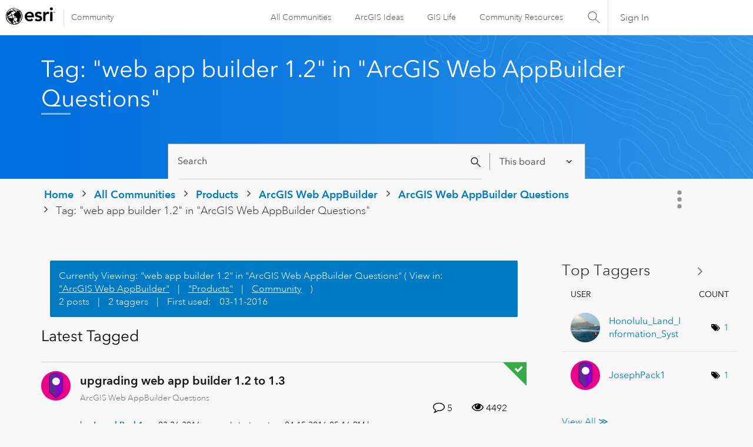

--- FILE ---
content_type: text/javascript
request_url: https://community.esri.com/html/@83FD454F52CF67CA193E4F6991DA1A1B/assets/prism-kh.js
body_size: 18555
content:
/* PrismJS 1.23.0
https://prismjs.com/download.html#themes=prism&languages=markup+css+clike+javascript+c+csharp+cpp+java+kotlin+markdown+markup-templating+php+python+ruby+sql+swift&plugins=line-numbers */
var _self="undefined"!=typeof window?window:"undefined"!=typeof WorkerGlobalScope&&self instanceof WorkerGlobalScope?self:{},PrsmK=function(u){var c=/\blang(?:uage)?-([\w-]+)\b/i,n=0,e={},M={manual:u.PrsmK&&u.PrsmK.manual,disableWorkerMessageHandler:u.PrsmK&&u.PrsmK.disableWorkerMessageHandler,util:{encode:function e(n){return n instanceof W?new W(n.type,e(n.content),n.alias):Array.isArray(n)?n.map(e):n.replace(/&/g,"&amp;").replace(/</g,"&lt;").replace(/\u00a0/g," ")},type:function(e){return Object.prototype.toString.call(e).slice(8,-1)},objId:function(e){return e.__id||Object.defineProperty(e,"__id",{value:++n}),e.__id},clone:function t(e,r){var a,n;switch(r=r||{},M.util.type(e)){case"Object":if(n=M.util.objId(e),r[n])return r[n];for(var i in a={},r[n]=a,e)e.hasOwnProperty(i)&&(a[i]=t(e[i],r));return a;case"Array":return n=M.util.objId(e),r[n]?r[n]:(a=[],r[n]=a,e.forEach(function(e,n){a[n]=t(e,r)}),a);default:return e}},getLanguage:function(e){for(;e&&!c.test(e.className);)e=e.parentElement;return e?(e.className.match(c)||[,"none"])[1].toLowerCase():"none"},currentScript:function(){if("undefined"==typeof document)return null;if("currentScript"in document)return document.currentScript;try{throw new Error}catch(e){var n=(/at [^(\r\n]*\((.*):.+:.+\)$/i.exec(e.stack)||[])[1];if(n){var t=document.getElementsByTagName("script");for(var r in t)if(t[r].src==n)return t[r]}return null}},isActive:function(e,n,t){for(var r="no-"+n;e;){var a=e.classList;if(a.contains(n))return!0;if(a.contains(r))return!1;e=e.parentElement}return!!t}},languages:{plain:e,plaintext:e,text:e,txt:e,extend:function(e,n){var t=M.util.clone(M.languages[e]);for(var r in n)t[r]=n[r];return t},insertBefore:function(t,e,n,r){var a=(r=r||M.languages)[t],i={};for(var l in a)if(a.hasOwnProperty(l)){if(l==e)for(var o in n)n.hasOwnProperty(o)&&(i[o]=n[o]);n.hasOwnProperty(l)||(i[l]=a[l])}var s=r[t];return r[t]=i,M.languages.DFS(M.languages,function(e,n){n===s&&e!=t&&(this[e]=i)}),i},DFS:function e(n,t,r,a){a=a||{};var i=M.util.objId;for(var l in n)if(n.hasOwnProperty(l)){t.call(n,l,n[l],r||l);var o=n[l],s=M.util.type(o);"Object"!==s||a[i(o)]?"Array"!==s||a[i(o)]||(a[i(o)]=!0,e(o,t,l,a)):(a[i(o)]=!0,e(o,t,null,a))}}},plugins:{},highlightAll:function(e,n){M.highlightAllUnder(document,e,n)},highlightAllUnder:function(e,n,t){var r={callback:t,container:e,selector:'code[class*="language-"], [class*="language-"] code, code[class*="lang-"], [class*="lang-"] code'};M.hooks.run("before-highlightall",r),r.elements=Array.prototype.slice.apply(r.container.querySelectorAll(r.selector)),M.hooks.run("before-all-elements-highlight",r);for(var a,i=0;a=r.elements[i++];)M.highlightElement(a,!0===n,r.callback)},highlightElement:function(e,n,t){var r=M.util.getLanguage(e),a=M.languages[r];e.className=e.className.replace(c,"").replace(/\s+/g," ")+" language-"+r;var i=e.parentElement;i&&"pre"===i.nodeName.toLowerCase()&&(i.className=i.className.replace(c,"").replace(/\s+/g," ")+" language-"+r);var l={element:e,language:r,grammar:a,code:e.textContent};function o(e){l.highlightedCode=e,M.hooks.run("before-insert",l),l.element.innerHTML=l.highlightedCode,M.hooks.run("after-highlight",l),M.hooks.run("complete",l),t&&t.call(l.element)}if(M.hooks.run("before-sanity-check",l),(i=l.element.parentElement)&&"pre"===i.nodeName.toLowerCase()&&!i.hasAttribute("tabindex")&&i.setAttribute("tabindex","0"),!l.code)return M.hooks.run("complete",l),void(t&&t.call(l.element));if(M.hooks.run("before-highlight",l),l.grammar)if(n&&u.Worker){var s=new Worker(M.filename);s.onmessage=function(e){o(e.data)},s.postMessage(JSON.stringify({language:l.language,code:l.code,immediateClose:!0}))}else o(M.highlight(l.code,l.grammar,l.language));else o(M.util.encode(l.code))},highlight:function(e,n,t){var r={code:e,grammar:n,language:t};return M.hooks.run("before-tokenize",r),r.tokens=M.tokenize(r.code,r.grammar),M.hooks.run("after-tokenize",r),W.stringify(M.util.encode(r.tokens),r.language)},tokenize:function(e,n){var t=n.rest;if(t){for(var r in t)n[r]=t[r];delete n.rest}var a=new i;return I(a,a.head,e),function e(n,t,r,a,i,l){for(var o in r)if(r.hasOwnProperty(o)&&r[o]){var s=r[o];s=Array.isArray(s)?s:[s];for(var u=0;u<s.length;++u){if(l&&l.cause==o+","+u)return;var c=s[u],g=c.inside,f=!!c.lookbehind,h=!!c.greedy,d=c.alias;if(h&&!c.pattern.global){var p=c.pattern.toString().match(/[imsuy]*$/)[0];c.pattern=RegExp(c.pattern.source,p+"g")}for(var v=c.pattern||c,m=a.next,y=i;m!==t.tail&&!(l&&y>=l.reach);y+=m.value.length,m=m.next){var b=m.value;if(t.length>n.length)return;if(!(b instanceof W)){var k,x=1;if(h){if(!(k=z(v,y,n,f)))break;var w=k.index,A=k.index+k[0].length,P=y;for(P+=m.value.length;P<=w;)m=m.next,P+=m.value.length;if(P-=m.value.length,y=P,m.value instanceof W)continue;for(var E=m;E!==t.tail&&(P<A||"string"==typeof E.value);E=E.next)x++,P+=E.value.length;x--,b=n.slice(y,P),k.index-=y}else if(!(k=z(v,0,b,f)))continue;var w=k.index,S=k[0],O=b.slice(0,w),L=b.slice(w+S.length),N=y+b.length;l&&N>l.reach&&(l.reach=N);var j=m.prev;O&&(j=I(t,j,O),y+=O.length),q(t,j,x);var C=new W(o,g?M.tokenize(S,g):S,d,S);if(m=I(t,j,C),L&&I(t,m,L),1<x){var _={cause:o+","+u,reach:N};e(n,t,r,m.prev,y,_),l&&_.reach>l.reach&&(l.reach=_.reach)}}}}}}(e,a,n,a.head,0),function(e){var n=[],t=e.head.next;for(;t!==e.tail;)n.push(t.value),t=t.next;return n}(a)},hooks:{all:{},add:function(e,n){var t=M.hooks.all;t[e]=t[e]||[],t[e].push(n)},run:function(e,n){var t=M.hooks.all[e];if(t&&t.length)for(var r,a=0;r=t[a++];)r(n)}},Token:W};function W(e,n,t,r){this.type=e,this.content=n,this.alias=t,this.length=0|(r||"").length}function z(e,n,t,r){e.lastIndex=n;var a=e.exec(t);if(a&&r&&a[1]){var i=a[1].length;a.index+=i,a[0]=a[0].slice(i)}return a}function i(){var e={value:null,prev:null,next:null},n={value:null,prev:e,next:null};e.next=n,this.head=e,this.tail=n,this.length=0}function I(e,n,t){var r=n.next,a={value:t,prev:n,next:r};return n.next=a,r.prev=a,e.length++,a}function q(e,n,t){for(var r=n.next,a=0;a<t&&r!==e.tail;a++)r=r.next;(n.next=r).prev=n,e.length-=a}if(u.PrsmK=M,W.stringify=function n(e,t){if("string"==typeof e)return e;if(Array.isArray(e)){var r="";return e.forEach(function(e){r+=n(e,t)}),r}var a={type:e.type,content:n(e.content,t),tag:"span",classes:["token",e.type],attributes:{},language:t},i=e.alias;i&&(Array.isArray(i)?Array.prototype.push.apply(a.classes,i):a.classes.push(i)),M.hooks.run("wrap",a);var l="";for(var o in a.attributes)l+=" "+o+'="'+(a.attributes[o]||"").replace(/"/g,"&quot;")+'"';return"<"+a.tag+' class="'+a.classes.join(" ")+'"'+l+">"+a.content+"</"+a.tag+">"},!u.document)return u.addEventListener&&(M.disableWorkerMessageHandler||u.addEventListener("message",function(e){var n=JSON.parse(e.data),t=n.language,r=n.code,a=n.immediateClose;u.postMessage(M.highlight(r,M.languages[t],t)),a&&u.close()},!1)),M;var t=M.util.currentScript();function r(){M.manual||M.highlightAll()}if(t&&(M.filename=t.src,t.hasAttribute("data-manual")&&(M.manual=!0)),!M.manual){var a=document.readyState;"loading"===a||"interactive"===a&&t&&t.defer?document.addEventListener("DOMContentLoaded",r):window.requestAnimationFrame?window.requestAnimationFrame(r):window.setTimeout(r,16)}return M}(_self);"undefined"!=typeof module&&module.exports&&(module.exports=PrsmK),"undefined"!=typeof global&&(global.PrsmK=PrsmK);
PrsmK.languages.markup={comment:/<!--[\s\S]*?-->/,prolog:/<\?[\s\S]+?\?>/,doctype:{pattern:/<!DOCTYPE(?:[^>"'[\]]|"[^"]*"|'[^']*')+(?:\[(?:[^<"'\]]|"[^"]*"|'[^']*'|<(?!!--)|<!--(?:[^-]|-(?!->))*-->)*\]\s*)?>/i,greedy:!0,inside:{"internal-subset":{pattern:/(\[)[\s\S]+(?=\]>$)/,lookbehind:!0,greedy:!0,inside:null},string:{pattern:/"[^"]*"|'[^']*'/,greedy:!0},punctuation:/^<!|>$|[[\]]/,"doctype-tag":/^DOCTYPE/,name:/[^\s<>'"]+/}},cdata:/<!\[CDATA\[[\s\S]*?]]>/i,tag:{pattern:/<\/?(?!\d)[^\s>\/=$<%]+(?:\s(?:\s*[^\s>\/=]+(?:\s*=\s*(?:"[^"]*"|'[^']*'|[^\s'">=]+(?=[\s>]))|(?=[\s/>])))+)?\s*\/?>/,greedy:!0,inside:{tag:{pattern:/^<\/?[^\s>\/]+/,inside:{punctuation:/^<\/?/,namespace:/^[^\s>\/:]+:/}},"special-attr":[],"attr-value":{pattern:/=\s*(?:"[^"]*"|'[^']*'|[^\s'">=]+)/,inside:{punctuation:[{pattern:/^=/,alias:"attr-equals"},/"|'/]}},punctuation:/\/?>/,"attr-name":{pattern:/[^\s>\/]+/,inside:{namespace:/^[^\s>\/:]+:/}}}},entity:[{pattern:/&[\da-z]{1,8};/i,alias:"named-entity"},/&#x?[\da-f]{1,8};/i]},PrsmK.languages.markup.tag.inside["attr-value"].inside.entity=PrsmK.languages.markup.entity,PrsmK.languages.markup.doctype.inside["internal-subset"].inside=PrsmK.languages.markup,PrsmK.hooks.add("wrap",function(a){"entity"===a.type&&(a.attributes.title=a.content.replace(/&amp;/,"&"))}),Object.defineProperty(PrsmK.languages.markup.tag,"addInlined",{value:function(a,e){var s={};s["language-"+e]={pattern:/(^<!\[CDATA\[)[\s\S]+?(?=\]\]>$)/i,lookbehind:!0,inside:PrsmK.languages[e]},s.cdata=/^<!\[CDATA\[|\]\]>$/i;var t={"included-cdata":{pattern:/<!\[CDATA\[[\s\S]*?\]\]>/i,inside:s}};t["language-"+e]={pattern:/[\s\S]+/,inside:PrsmK.languages[e]};var n={};n[a]={pattern:RegExp("(<__[^>]*>)(?:<!\\[CDATA\\[(?:[^\\]]|\\](?!\\]>))*\\]\\]>|(?!<!\\[CDATA\\[)[^])*?(?=</__>)".replace(/__/g,function(){return a}),"i"),lookbehind:!0,greedy:!0,inside:t},PrsmK.languages.insertBefore("markup","cdata",n)}}),Object.defineProperty(PrsmK.languages.markup.tag,"addAttribute",{value:function(a,e){PrsmK.languages.markup.tag.inside["special-attr"].push({pattern:RegExp("(^|[\"'\\s])(?:"+a+")\\s*=\\s*(?:\"[^\"]*\"|'[^']*'|[^\\s'\">=]+(?=[\\s>]))","i"),lookbehind:!0,inside:{"attr-name":/^[^\s=]+/,"attr-value":{pattern:/=[\s\S]+/,inside:{value:{pattern:/(=\s*(["']|(?!["'])))\S[\s\S]*(?=\2$)/,lookbehind:!0,alias:[e,"language-"+e],inside:PrsmK.languages[e]},punctuation:[{pattern:/^=/,alias:"attr-equals"},/"|'/]}}}})}}),PrsmK.languages.html=PrsmK.languages.markup,PrsmK.languages.mathml=PrsmK.languages.markup,PrsmK.languages.svg=PrsmK.languages.markup,PrsmK.languages.xml=PrsmK.languages.extend("markup",{}),PrsmK.languages.ssml=PrsmK.languages.xml,PrsmK.languages.atom=PrsmK.languages.xml,PrsmK.languages.rss=PrsmK.languages.xml;
!function(s){var e=/("|')(?:\\(?:\r\n|[\s\S])|(?!\1)[^\\\r\n])*\1/;s.languages.css={comment:/\/\*[\s\S]*?\*\//,atrule:{pattern:/@[\w-](?:[^;{\s]|\s+(?![\s{]))*(?:;|(?=\s*\{))/,inside:{rule:/^@[\w-]+/,"selector-function-argument":{pattern:/(\bselector\s*\(\s*(?![\s)]))(?:[^()\s]|\s+(?![\s)])|\((?:[^()]|\([^()]*\))*\))+(?=\s*\))/,lookbehind:!0,alias:"selector"},keyword:{pattern:/(^|[^\w-])(?:and|not|only|or)(?![\w-])/,lookbehind:!0}}},url:{pattern:RegExp("\\burl\\((?:"+e.source+"|(?:[^\\\\\r\n()\"']|\\\\[^])*)\\)","i"),greedy:!0,inside:{function:/^url/i,punctuation:/^\(|\)$/,string:{pattern:RegExp("^"+e.source+"$"),alias:"url"}}},selector:RegExp("[^{}\\s](?:[^{};\"'\\s]|\\s+(?![\\s{])|"+e.source+")*(?=\\s*\\{)"),string:{pattern:e,greedy:!0},property:/(?!\s)[-_a-z\xA0-\uFFFF](?:(?!\s)[-\w\xA0-\uFFFF])*(?=\s*:)/i,important:/!important\b/i,function:/[-a-z0-9]+(?=\()/i,punctuation:/[(){};:,]/},s.languages.css.atrule.inside.rest=s.languages.css;var t=s.languages.markup;t&&(t.tag.addInlined("style","css"),t.tag.addAttribute("style","css"))}(PrsmK);
PrsmK.languages.clike={comment:[{pattern:/(^|[^\\])\/\*[\s\S]*?(?:\*\/|$)/,lookbehind:!0,greedy:!0},{pattern:/(^|[^\\:])\/\/.*/,lookbehind:!0,greedy:!0}],string:{pattern:/(["'])(?:\\(?:\r\n|[\s\S])|(?!\1)[^\\\r\n])*\1/,greedy:!0},"class-name":{pattern:/(\b(?:class|interface|extends|implements|trait|instanceof|new)\s+|\bcatch\s+\()[\w.\\]+/i,lookbehind:!0,inside:{punctuation:/[.\\]/}},keyword:/\b(?:if|else|while|do|for|return|in|instanceof|function|new|try|throw|catch|finally|null|break|continue)\b/,boolean:/\b(?:true|false)\b/,function:/\w+(?=\()/,number:/\b0x[\da-f]+\b|(?:\b\d+(?:\.\d*)?|\B\.\d+)(?:e[+-]?\d+)?/i,operator:/[<>]=?|[!=]=?=?|--?|\+\+?|&&?|\|\|?|[?*/~^%]/,punctuation:/[{}[\];(),.:]/};
PrsmK.languages.javascript=PrsmK.languages.extend("clike",{"class-name":[PrsmK.languages.clike["class-name"],{pattern:/(^|[^$\w\xA0-\uFFFF])(?!\s)[_$A-Z\xA0-\uFFFF](?:(?!\s)[$\w\xA0-\uFFFF])*(?=\.(?:prototype|constructor))/,lookbehind:!0}],keyword:[{pattern:/((?:^|})\s*)catch\b/,lookbehind:!0},{pattern:/(^|[^.]|\.\.\.\s*)\b(?:as|async(?=\s*(?:function\b|\(|[$\w\xA0-\uFFFF]|$))|await|break|case|class|const|continue|debugger|default|delete|do|else|enum|export|extends|finally(?=\s*(?:\{|$))|for|from(?=\s*(?:['"]|$))|function|(?:get|set)(?=\s*(?:[#\[$\w\xA0-\uFFFF]|$))|if|implements|import|in|instanceof|interface|let|new|null|of|package|private|protected|public|return|static|super|switch|this|throw|try|typeof|undefined|var|void|while|with|yield)\b/,lookbehind:!0}],function:/#?(?!\s)[_$a-zA-Z\xA0-\uFFFF](?:(?!\s)[$\w\xA0-\uFFFF])*(?=\s*(?:\.\s*(?:apply|bind|call)\s*)?\()/,number:/\b(?:(?:0[xX](?:[\dA-Fa-f](?:_[\dA-Fa-f])?)+|0[bB](?:[01](?:_[01])?)+|0[oO](?:[0-7](?:_[0-7])?)+)n?|(?:\d(?:_\d)?)+n|NaN|Infinity)\b|(?:\b(?:\d(?:_\d)?)+\.?(?:\d(?:_\d)?)*|\B\.(?:\d(?:_\d)?)+)(?:[Ee][+-]?(?:\d(?:_\d)?)+)?/,operator:/--|\+\+|\*\*=?|=>|&&=?|\|\|=?|[!=]==|<<=?|>>>?=?|[-+*/%&|^!=<>]=?|\.{3}|\?\?=?|\?\.?|[~:]/}),PrsmK.languages.javascript["class-name"][0].pattern=/(\b(?:class|interface|extends|implements|instanceof|new)\s+)[\w.\\]+/,PrsmK.languages.insertBefore("javascript","keyword",{regex:{pattern:/((?:^|[^$\w\xA0-\uFFFF."'\])\s]|\b(?:return|yield))\s*)\/(?:\[(?:[^\]\\\r\n]|\\.)*]|\\.|[^/\\\[\r\n])+\/[gimyus]{0,6}(?=(?:\s|\/\*(?:[^*]|\*(?!\/))*\*\/)*(?:$|[\r\n,.;:})\]]|\/\/))/,lookbehind:!0,greedy:!0,inside:{"regex-source":{pattern:/^(\/)[\s\S]+(?=\/[a-z]*$)/,lookbehind:!0,alias:"language-regex",inside:PrsmK.languages.regex},"regex-flags":/[a-z]+$/,"regex-delimiter":/^\/|\/$/}},"function-variable":{pattern:/#?(?!\s)[_$a-zA-Z\xA0-\uFFFF](?:(?!\s)[$\w\xA0-\uFFFF])*(?=\s*[=:]\s*(?:async\s*)?(?:\bfunction\b|(?:\((?:[^()]|\([^()]*\))*\)|(?!\s)[_$a-zA-Z\xA0-\uFFFF](?:(?!\s)[$\w\xA0-\uFFFF])*)\s*=>))/,alias:"function"},parameter:[{pattern:/(function(?:\s+(?!\s)[_$a-zA-Z\xA0-\uFFFF](?:(?!\s)[$\w\xA0-\uFFFF])*)?\s*\(\s*)(?!\s)(?:[^()\s]|\s+(?![\s)])|\([^()]*\))+(?=\s*\))/,lookbehind:!0,inside:PrsmK.languages.javascript},{pattern:/(?!\s)[_$a-zA-Z\xA0-\uFFFF](?:(?!\s)[$\w\xA0-\uFFFF])*(?=\s*=>)/i,inside:PrsmK.languages.javascript},{pattern:/(\(\s*)(?!\s)(?:[^()\s]|\s+(?![\s)])|\([^()]*\))+(?=\s*\)\s*=>)/,lookbehind:!0,inside:PrsmK.languages.javascript},{pattern:/((?:\b|\s|^)(?!(?:as|async|await|break|case|catch|class|const|continue|debugger|default|delete|do|else|enum|export|extends|finally|for|from|function|get|if|implements|import|in|instanceof|interface|let|new|null|of|package|private|protected|public|return|set|static|super|switch|this|throw|try|typeof|undefined|var|void|while|with|yield)(?![$\w\xA0-\uFFFF]))(?:(?!\s)[_$a-zA-Z\xA0-\uFFFF](?:(?!\s)[$\w\xA0-\uFFFF])*\s*)\(\s*|\]\s*\(\s*)(?!\s)(?:[^()\s]|\s+(?![\s)])|\([^()]*\))+(?=\s*\)\s*\{)/,lookbehind:!0,inside:PrsmK.languages.javascript}],constant:/\b[A-Z](?:[A-Z_]|\dx?)*\b/}),PrsmK.languages.insertBefore("javascript","string",{hashbang:{pattern:/^#!.*/,greedy:!0,alias:"comment"},"template-string":{pattern:/`(?:\\[\s\S]|\${(?:[^{}]|{(?:[^{}]|{[^}]*})*})+}|(?!\${)[^\\`])*`/,greedy:!0,inside:{"template-punctuation":{pattern:/^`|`$/,alias:"string"},interpolation:{pattern:/((?:^|[^\\])(?:\\{2})*)\${(?:[^{}]|{(?:[^{}]|{[^}]*})*})+}/,lookbehind:!0,inside:{"interpolation-punctuation":{pattern:/^\${|}$/,alias:"punctuation"},rest:PrsmK.languages.javascript}},string:/[\s\S]+/}}}),PrsmK.languages.markup&&(PrsmK.languages.markup.tag.addInlined("script","javascript"),PrsmK.languages.markup.tag.addAttribute("on(?:abort|blur|change|click|composition(?:end|start|update)|dblclick|error|focus(?:in|out)?|key(?:down|up)|load|mouse(?:down|enter|leave|move|out|over|up)|reset|resize|scroll|select|slotchange|submit|unload|wheel)","javascript")),PrsmK.languages.js=PrsmK.languages.javascript;
PrsmK.languages.c=PrsmK.languages.extend("clike",{comment:{pattern:/\/\/(?:[^\r\n\\]|\\(?:\r\n?|\n|(?![\r\n])))*|\/\*[\s\S]*?(?:\*\/|$)/,greedy:!0},"class-name":{pattern:/(\b(?:enum|struct)\s+(?:__attribute__\s*\(\([\s\S]*?\)\)\s*)?)\w+|\b[a-z]\w*_t\b/,lookbehind:!0},keyword:/\b(?:__attribute__|_Alignas|_Alignof|_Atomic|_Bool|_Complex|_Generic|_Imaginary|_Noreturn|_Static_assert|_Thread_local|asm|typeof|inline|auto|break|case|char|const|continue|default|do|double|else|enum|extern|float|for|goto|if|int|long|register|return|short|signed|sizeof|static|struct|switch|typedef|union|unsigned|void|volatile|while)\b/,function:/[a-z_]\w*(?=\s*\()/i,number:/(?:\b0x(?:[\da-f]+(?:\.[\da-f]*)?|\.[\da-f]+)(?:p[+-]?\d+)?|(?:\b\d+(?:\.\d*)?|\B\.\d+)(?:e[+-]?\d+)?)[ful]{0,4}/i,operator:/>>=?|<<=?|->|([-+&|:])\1|[?:~]|[-+*/%&|^!=<>]=?/}),PrsmK.languages.insertBefore("c","string",{macro:{pattern:/(^\s*)#\s*[a-z](?:[^\r\n\\/]|\/(?!\*)|\/\*(?:[^*]|\*(?!\/))*\*\/|\\(?:\r\n|[\s\S]))*/im,lookbehind:!0,greedy:!0,alias:"property",inside:{string:[{pattern:/^(#\s*include\s*)<[^>]+>/,lookbehind:!0},PrsmK.languages.c.string],comment:PrsmK.languages.c.comment,"macro-name":[{pattern:/(^#\s*define\s+)\w+\b(?!\()/i,lookbehind:!0},{pattern:/(^#\s*define\s+)\w+\b(?=\()/i,lookbehind:!0,alias:"function"}],directive:{pattern:/^(#\s*)[a-z]+/,lookbehind:!0,alias:"keyword"},"directive-hash":/^#/,punctuation:/##|\\(?=[\r\n])/,expression:{pattern:/\S[\s\S]*/,inside:PrsmK.languages.c}}},constant:/\b(?:__FILE__|__LINE__|__DATE__|__TIME__|__TIMESTAMP__|__func__|EOF|NULL|SEEK_CUR|SEEK_END|SEEK_SET|stdin|stdout|stderr)\b/}),delete PrsmK.languages.c.boolean;
!function(s){function a(e,s){return e.replace(/<<(\d+)>>/g,function(e,n){return"(?:"+s[+n]+")"})}function t(e,n,s){return RegExp(a(e,n),s||"")}function e(e,n){for(var s=0;s<n;s++)e=e.replace(/<<self>>/g,function(){return"(?:"+e+")"});return e.replace(/<<self>>/g,"[^\\s\\S]")}var n="bool byte char decimal double dynamic float int long object sbyte short string uint ulong ushort var void",i="class enum interface struct",r="add alias and ascending async await by descending from get global group into join let nameof not notnull on or orderby partial remove select set unmanaged value when where",o="abstract as base break case catch checked const continue default delegate do else event explicit extern finally fixed for foreach goto if implicit in internal is lock namespace new null operator out override params private protected public readonly ref return sealed sizeof stackalloc static switch this throw try typeof unchecked unsafe using virtual volatile while yield";function l(e){return"\\b(?:"+e.trim().replace(/ /g,"|")+")\\b"}var d=l(i),p=RegExp(l(n+" "+i+" "+r+" "+o)),c=l(i+" "+r+" "+o),u=l(n+" "+i+" "+o),g=e("<(?:[^<>;=+\\-*/%&|^]|<<self>>)*>",2),b=e("\\((?:[^()]|<<self>>)*\\)",2),h="@?\\b[A-Za-z_]\\w*\\b",f=a("<<0>>(?:\\s*<<1>>)?",[h,g]),m=a("(?!<<0>>)<<1>>(?:\\s*\\.\\s*<<1>>)*",[c,f]),k="\\[\\s*(?:,\\s*)*\\]",y=a("<<0>>(?:\\s*(?:\\?\\s*)?<<1>>)*(?:\\s*\\?)?",[m,k]),w=a("(?:<<0>>|<<1>>)(?:\\s*(?:\\?\\s*)?<<2>>)*(?:\\s*\\?)?",[a("\\(<<0>>+(?:,<<0>>+)+\\)",[a("[^,()<>[\\];=+\\-*/%&|^]|<<0>>|<<1>>|<<2>>",[g,b,k])]),m,k]),v={keyword:p,punctuation:/[<>()?,.:[\]]/},x="'(?:[^\r\n'\\\\]|\\\\.|\\\\[Uux][\\da-fA-F]{1,8})'",$='"(?:\\\\.|[^\\\\"\r\n])*"';s.languages.csharp=s.languages.extend("clike",{string:[{pattern:t("(^|[^$\\\\])<<0>>",['@"(?:""|\\\\[^]|[^\\\\"])*"(?!")']),lookbehind:!0,greedy:!0},{pattern:t("(^|[^@$\\\\])<<0>>",[$]),lookbehind:!0,greedy:!0},{pattern:RegExp(x),greedy:!0,alias:"character"}],"class-name":[{pattern:t("(\\busing\\s+static\\s+)<<0>>(?=\\s*;)",[m]),lookbehind:!0,inside:v},{pattern:t("(\\busing\\s+<<0>>\\s*=\\s*)<<1>>(?=\\s*;)",[h,w]),lookbehind:!0,inside:v},{pattern:t("(\\busing\\s+)<<0>>(?=\\s*=)",[h]),lookbehind:!0},{pattern:t("(\\b<<0>>\\s+)<<1>>",[d,f]),lookbehind:!0,inside:v},{pattern:t("(\\bcatch\\s*\\(\\s*)<<0>>",[m]),lookbehind:!0,inside:v},{pattern:t("(\\bwhere\\s+)<<0>>",[h]),lookbehind:!0},{pattern:t("(\\b(?:is(?:\\s+not)?|as)\\s+)<<0>>",[y]),lookbehind:!0,inside:v},{pattern:t("\\b<<0>>(?=\\s+(?!<<1>>)<<2>>(?:\\s*[=,;:{)\\]]|\\s+(?:in|when)\\b))",[w,u,h]),inside:v}],keyword:p,number:/(?:\b0(?:x[\da-f_]*[\da-f]|b[01_]*[01])|(?:\B\.\d+(?:_+\d+)*|\b\d+(?:_+\d+)*(?:\.\d+(?:_+\d+)*)?)(?:e[-+]?\d+(?:_+\d+)*)?)(?:ul|lu|[dflmu])?\b/i,operator:/>>=?|<<=?|[-=]>|([-+&|])\1|~|\?\?=?|[-+*/%&|^!=<>]=?/,punctuation:/\?\.?|::|[{}[\];(),.:]/}),s.languages.insertBefore("csharp","number",{range:{pattern:/\.\./,alias:"operator"}}),s.languages.insertBefore("csharp","punctuation",{"named-parameter":{pattern:t("([(,]\\s*)<<0>>(?=\\s*:)",[h]),lookbehind:!0,alias:"punctuation"}}),s.languages.insertBefore("csharp","class-name",{namespace:{pattern:t("(\\b(?:namespace|using)\\s+)<<0>>(?:\\s*\\.\\s*<<0>>)*(?=\\s*[;{])",[h]),lookbehind:!0,inside:{punctuation:/\./}},"type-expression":{pattern:t("(\\b(?:default|typeof|sizeof)\\s*\\(\\s*(?!\\s))(?:[^()\\s]|\\s(?!\\s)|<<0>>)*(?=\\s*\\))",[b]),lookbehind:!0,alias:"class-name",inside:v},"return-type":{pattern:t("<<0>>(?=\\s+(?:<<1>>\\s*(?:=>|[({]|\\.\\s*this\\s*\\[)|this\\s*\\[))",[w,m]),inside:v,alias:"class-name"},"constructor-invocation":{pattern:t("(\\bnew\\s+)<<0>>(?=\\s*[[({])",[w]),lookbehind:!0,inside:v,alias:"class-name"},"generic-method":{pattern:t("<<0>>\\s*<<1>>(?=\\s*\\()",[h,g]),inside:{function:t("^<<0>>",[h]),generic:{pattern:RegExp(g),alias:"class-name",inside:v}}},"type-list":{pattern:t("\\b((?:<<0>>\\s+<<1>>|where\\s+<<2>>)\\s*:\\s*)(?:<<3>>|<<4>>)(?:\\s*,\\s*(?:<<3>>|<<4>>))*(?=\\s*(?:where|[{;]|=>|$))",[d,f,h,w,p.source]),lookbehind:!0,inside:{keyword:p,"class-name":{pattern:RegExp(w),greedy:!0,inside:v},punctuation:/,/}},preprocessor:{pattern:/(^\s*)#.*/m,lookbehind:!0,alias:"property",inside:{directive:{pattern:/(\s*#)\b(?:define|elif|else|endif|endregion|error|if|line|pragma|region|undef|warning)\b/,lookbehind:!0,alias:"keyword"}}}});var _=$+"|"+x,B=a("/(?![*/])|//[^\r\n]*[\r\n]|/\\*(?:[^*]|\\*(?!/))*\\*/|<<0>>",[_]),E=e(a("[^\"'/()]|<<0>>|\\(<<self>>*\\)",[B]),2),R="\\b(?:assembly|event|field|method|module|param|property|return|type)\\b",P=a("<<0>>(?:\\s*\\(<<1>>*\\))?",[m,E]);s.languages.insertBefore("csharp","class-name",{attribute:{pattern:t("((?:^|[^\\s\\w>)?])\\s*\\[\\s*)(?:<<0>>\\s*:\\s*)?<<1>>(?:\\s*,\\s*<<1>>)*(?=\\s*\\])",[R,P]),lookbehind:!0,greedy:!0,inside:{target:{pattern:t("^<<0>>(?=\\s*:)",[R]),alias:"keyword"},"attribute-arguments":{pattern:t("\\(<<0>>*\\)",[E]),inside:s.languages.csharp},"class-name":{pattern:RegExp(m),inside:{punctuation:/\./}},punctuation:/[:,]/}}});var z=":[^}\r\n]+",S=e(a("[^\"'/()]|<<0>>|\\(<<self>>*\\)",[B]),2),j=a("\\{(?!\\{)(?:(?![}:])<<0>>)*<<1>>?\\}",[S,z]),A=e(a("[^\"'/()]|/(?!\\*)|/\\*(?:[^*]|\\*(?!/))*\\*/|<<0>>|\\(<<self>>*\\)",[_]),2),F=a("\\{(?!\\{)(?:(?![}:])<<0>>)*<<1>>?\\}",[A,z]);function U(e,n){return{interpolation:{pattern:t("((?:^|[^{])(?:\\{\\{)*)<<0>>",[e]),lookbehind:!0,inside:{"format-string":{pattern:t("(^\\{(?:(?![}:])<<0>>)*)<<1>>(?=\\}$)",[n,z]),lookbehind:!0,inside:{punctuation:/^:/}},punctuation:/^\{|\}$/,expression:{pattern:/[\s\S]+/,alias:"language-csharp",inside:s.languages.csharp}}},string:/[\s\S]+/}}s.languages.insertBefore("csharp","string",{"interpolation-string":[{pattern:t('(^|[^\\\\])(?:\\$@|@\\$)"(?:""|\\\\[^]|\\{\\{|<<0>>|[^\\\\{"])*"',[j]),lookbehind:!0,greedy:!0,inside:U(j,S)},{pattern:t('(^|[^@\\\\])\\$"(?:\\\\.|\\{\\{|<<0>>|[^\\\\"{])*"',[F]),lookbehind:!0,greedy:!0,inside:U(F,A)}]})}(PrsmK),PrsmK.languages.dotnet=PrsmK.languages.cs=PrsmK.languages.csharp;
!function(e){var t=/\b(?:alignas|alignof|asm|auto|bool|break|case|catch|char|char8_t|char16_t|char32_t|class|compl|concept|const|consteval|constexpr|constinit|const_cast|continue|co_await|co_return|co_yield|decltype|default|delete|do|double|dynamic_cast|else|enum|explicit|export|extern|final|float|for|friend|goto|if|import|inline|int|int8_t|int16_t|int32_t|int64_t|uint8_t|uint16_t|uint32_t|uint64_t|long|module|mutable|namespace|new|noexcept|nullptr|operator|override|private|protected|public|register|reinterpret_cast|requires|return|short|signed|sizeof|static|static_assert|static_cast|struct|switch|template|this|thread_local|throw|try|typedef|typeid|typename|union|unsigned|using|virtual|void|volatile|wchar_t|while)\b/,n="\\b(?!<keyword>)\\w+(?:\\s*\\.\\s*\\w+)*\\b".replace(/<keyword>/g,function(){return t.source});e.languages.cpp=e.languages.extend("c",{"class-name":[{pattern:RegExp("(\\b(?:class|concept|enum|struct|typename)\\s+)(?!<keyword>)\\w+".replace(/<keyword>/g,function(){return t.source})),lookbehind:!0},/\b[A-Z]\w*(?=\s*::\s*\w+\s*\()/,/\b[A-Z_]\w*(?=\s*::\s*~\w+\s*\()/i,/\w+(?=\s*<(?:[^<>]|<(?:[^<>]|<[^<>]*>)*>)*>\s*::\s*\w+\s*\()/],keyword:t,number:{pattern:/(?:\b0b[01']+|\b0x(?:[\da-f']+(?:\.[\da-f']*)?|\.[\da-f']+)(?:p[+-]?[\d']+)?|(?:\b[\d']+(?:\.[\d']*)?|\B\.[\d']+)(?:e[+-]?[\d']+)?)[ful]{0,4}/i,greedy:!0},operator:/>>=?|<<=?|->|--|\+\+|&&|\|\||[?:~]|<=>|[-+*/%&|^!=<>]=?|\b(?:and|and_eq|bitand|bitor|not|not_eq|or|or_eq|xor|xor_eq)\b/,boolean:/\b(?:true|false)\b/}),e.languages.insertBefore("cpp","string",{module:{pattern:RegExp('(\\b(?:module|import)\\s+)(?:"(?:\\\\(?:\r\n|[^])|[^"\\\\\r\n])*"|<[^<>\r\n]*>|'+"<mod-name>(?:\\s*:\\s*<mod-name>)?|:\\s*<mod-name>".replace(/<mod-name>/g,function(){return n})+")"),lookbehind:!0,greedy:!0,inside:{string:/^[<"][\s\S]+/,operator:/:/,punctuation:/\./}},"raw-string":{pattern:/R"([^()\\ ]{0,16})\([\s\S]*?\)\1"/,alias:"string",greedy:!0}}),e.languages.insertBefore("cpp","keyword",{"generic-function":{pattern:/\b[a-z_]\w*\s*<(?:[^<>]|<(?:[^<>])*>)*>(?=\s*\()/i,inside:{function:/^\w+/,generic:{pattern:/<[\s\S]+/,alias:"class-name",inside:e.languages.cpp}}}}),e.languages.insertBefore("cpp","operator",{"double-colon":{pattern:/::/,alias:"punctuation"}}),e.languages.insertBefore("cpp","class-name",{"base-clause":{pattern:/(\b(?:class|struct)\s+\w+\s*:\s*)[^;{}"'\s]+(?:\s+[^;{}"'\s]+)*(?=\s*[;{])/,lookbehind:!0,greedy:!0,inside:e.languages.extend("cpp",{})}}),e.languages.insertBefore("inside","double-colon",{"class-name":/\b[a-z_]\w*\b(?!\s*::)/i},e.languages.cpp["base-clause"])}(PrsmK);
!function(e){var t=/\b(?:abstract|assert|boolean|break|byte|case|catch|char|class|const|continue|default|do|double|else|enum|exports|extends|final|finally|float|for|goto|if|implements|import|instanceof|int|interface|long|module|native|new|non-sealed|null|open|opens|package|permits|private|protected|provides|public|record|requires|return|sealed|short|static|strictfp|super|switch|synchronized|this|throw|throws|to|transient|transitive|try|uses|var|void|volatile|while|with|yield)\b/,n="(^|[^\\w.])(?:[a-z]\\w*\\s*\\.\\s*)*(?:[A-Z]\\w*\\s*\\.\\s*)*",a={pattern:RegExp(n+"[A-Z](?:[\\d_A-Z]*[a-z]\\w*)?\\b"),lookbehind:!0,inside:{namespace:{pattern:/^[a-z]\w*(?:\s*\.\s*[a-z]\w*)*(?:\s*\.)?/,inside:{punctuation:/\./}},punctuation:/\./}};e.languages.java=e.languages.extend("clike",{"class-name":[a,{pattern:RegExp(n+"[A-Z]\\w*(?=\\s+\\w+\\s*[;,=())])"),lookbehind:!0,inside:a.inside}],keyword:t,function:[e.languages.clike.function,{pattern:/(\:\:\s*)[a-z_]\w*/,lookbehind:!0}],number:/\b0b[01][01_]*L?\b|\b0x(?:\.[\da-f_p+-]+|[\da-f_]+(?:\.[\da-f_p+-]+)?)\b|(?:\b\d[\d_]*(?:\.[\d_]*)?|\B\.\d[\d_]*)(?:e[+-]?\d[\d_]*)?[dfl]?/i,operator:{pattern:/(^|[^.])(?:<<=?|>>>?=?|->|--|\+\+|&&|\|\||::|[?:~]|[-+*/%&|^!=<>]=?)/m,lookbehind:!0}}),e.languages.insertBefore("java","string",{"triple-quoted-string":{pattern:/"""[ \t]*[\r\n](?:(?:"|"")?(?:\\.|[^"\\]))*"""/,greedy:!0,alias:"string"}}),e.languages.insertBefore("java","class-name",{annotation:{pattern:/(^|[^.])@\w+(?:\s*\.\s*\w+)*/,lookbehind:!0,alias:"punctuation"},generics:{pattern:/<(?:[\w\s,.?]|&(?!&)|<(?:[\w\s,.?]|&(?!&)|<(?:[\w\s,.?]|&(?!&)|<(?:[\w\s,.?]|&(?!&))*>)*>)*>)*>/,inside:{"class-name":a,keyword:t,punctuation:/[<>(),.:]/,operator:/[?&|]/}},namespace:{pattern:RegExp("(\\b(?:exports|import(?:\\s+static)?|module|open|opens|package|provides|requires|to|transitive|uses|with)\\s+)(?!<keyword>)[a-z]\\w*(?:\\.[a-z]\\w*)*\\.?".replace(/<keyword>/g,function(){return t.source})),lookbehind:!0,inside:{punctuation:/\./}}})}(PrsmK);
!function(e){e.languages.kotlin=e.languages.extend("clike",{keyword:{pattern:/(^|[^.])\b(?:abstract|actual|annotation|as|break|by|catch|class|companion|const|constructor|continue|crossinline|data|do|dynamic|else|enum|expect|external|final|finally|for|fun|get|if|import|in|infix|init|inline|inner|interface|internal|is|lateinit|noinline|null|object|open|operator|out|override|package|private|protected|public|reified|return|sealed|set|super|suspend|tailrec|this|throw|to|try|typealias|val|var|vararg|when|where|while)\b/,lookbehind:!0},function:[{pattern:/(?:`[^\r\n`]+`|\w+)(?=\s*\()/,greedy:!0},{pattern:/(\.)(?:`[^\r\n`]+`|\w+)(?=\s*\{)/,lookbehind:!0,greedy:!0}],number:/\b(?:0[xX][\da-fA-F]+(?:_[\da-fA-F]+)*|0[bB][01]+(?:_[01]+)*|\d+(?:_\d+)*(?:\.\d+(?:_\d+)*)?(?:[eE][+-]?\d+(?:_\d+)*)?[fFL]?)\b/,operator:/\+[+=]?|-[-=>]?|==?=?|!(?:!|==?)?|[\/*%<>]=?|[?:]:?|\.\.|&&|\|\||\b(?:and|inv|or|shl|shr|ushr|xor)\b/}),delete e.languages.kotlin["class-name"],e.languages.insertBefore("kotlin","string",{"raw-string":{pattern:/("""|''')[\s\S]*?\1/,alias:"string"}}),e.languages.insertBefore("kotlin","keyword",{annotation:{pattern:/\B@(?:\w+:)?(?:[A-Z]\w*|\[[^\]]+\])/,alias:"builtin"}}),e.languages.insertBefore("kotlin","function",{label:{pattern:/\w+@|@\w+/,alias:"symbol"}});var n=[{pattern:/\$\{[^}]+\}/,inside:{delimiter:{pattern:/^\$\{|\}$/,alias:"variable"},rest:e.languages.kotlin}},{pattern:/\$\w+/,alias:"variable"}];e.languages.kotlin.string.inside=e.languages.kotlin["raw-string"].inside={interpolation:n},e.languages.kt=e.languages.kotlin,e.languages.kts=e.languages.kotlin}(PrsmK);
!function(u){function n(n){return n=n.replace(/<inner>/g,function(){return"(?:\\\\.|[^\\\\\n\r]|(?:\n|\r\n?)(?!\n|\r\n?))"}),RegExp("((?:^|[^\\\\])(?:\\\\{2})*)(?:"+n+")")}var e="(?:\\\\.|``(?:[^`\r\n]|`(?!`))+``|`[^`\r\n]+`|[^\\\\|\r\n`])+",t="\\|?__(?:\\|__)+\\|?(?:(?:\n|\r\n?)|(?![^]))".replace(/__/g,function(){return e}),a="\\|?[ \t]*:?-{3,}:?[ \t]*(?:\\|[ \t]*:?-{3,}:?[ \t]*)+\\|?(?:\n|\r\n?)";u.languages.markdown=u.languages.extend("markup",{}),u.languages.insertBefore("markdown","prolog",{"front-matter-block":{pattern:/(^(?:\s*[\r\n])?)---(?!.)[\s\S]*?[\r\n]---(?!.)/,lookbehind:!0,greedy:!0,inside:{punctuation:/^---|---$/,"font-matter":{pattern:/\S+(?:\s+\S+)*/,alias:["yaml","language-yaml"],inside:u.languages.yaml}}},blockquote:{pattern:/^>(?:[\t ]*>)*/m,alias:"punctuation"},table:{pattern:RegExp("^"+t+a+"(?:"+t+")*","m"),inside:{"table-data-rows":{pattern:RegExp("^("+t+a+")(?:"+t+")*$"),lookbehind:!0,inside:{"table-data":{pattern:RegExp(e),inside:u.languages.markdown},punctuation:/\|/}},"table-line":{pattern:RegExp("^("+t+")"+a+"$"),lookbehind:!0,inside:{punctuation:/\||:?-{3,}:?/}},"table-header-row":{pattern:RegExp("^"+t+"$"),inside:{"table-header":{pattern:RegExp(e),alias:"important",inside:u.languages.markdown},punctuation:/\|/}}}},code:[{pattern:/((?:^|\n)[ \t]*\n|(?:^|\r\n?)[ \t]*\r\n?)(?: {4}|\t).+(?:(?:\n|\r\n?)(?: {4}|\t).+)*/,lookbehind:!0,alias:"keyword"},{pattern:/``.+?``|`[^`\r\n]+`/,alias:"keyword"},{pattern:/^```[\s\S]*?^```$/m,greedy:!0,inside:{"code-block":{pattern:/^(```.*(?:\n|\r\n?))[\s\S]+?(?=(?:\n|\r\n?)^```$)/m,lookbehind:!0},"code-language":{pattern:/^(```).+/,lookbehind:!0},punctuation:/```/}}],title:[{pattern:/\S.*(?:\n|\r\n?)(?:==+|--+)(?=[ \t]*$)/m,alias:"important",inside:{punctuation:/==+$|--+$/}},{pattern:/(^\s*)#.+/m,lookbehind:!0,alias:"important",inside:{punctuation:/^#+|#+$/}}],hr:{pattern:/(^\s*)([*-])(?:[\t ]*\2){2,}(?=\s*$)/m,lookbehind:!0,alias:"punctuation"},list:{pattern:/(^\s*)(?:[*+-]|\d+\.)(?=[\t ].)/m,lookbehind:!0,alias:"punctuation"},"url-reference":{pattern:/!?\[[^\]]+\]:[\t ]+(?:\S+|<(?:\\.|[^>\\])+>)(?:[\t ]+(?:"(?:\\.|[^"\\])*"|'(?:\\.|[^'\\])*'|\((?:\\.|[^)\\])*\)))?/,inside:{variable:{pattern:/^(!?\[)[^\]]+/,lookbehind:!0},string:/(?:"(?:\\.|[^"\\])*"|'(?:\\.|[^'\\])*'|\((?:\\.|[^)\\])*\))$/,punctuation:/^[\[\]!:]|[<>]/},alias:"url"},bold:{pattern:n("\\b__(?:(?!_)<inner>|_(?:(?!_)<inner>)+_)+__\\b|\\*\\*(?:(?!\\*)<inner>|\\*(?:(?!\\*)<inner>)+\\*)+\\*\\*"),lookbehind:!0,greedy:!0,inside:{content:{pattern:/(^..)[\s\S]+(?=..$)/,lookbehind:!0,inside:{}},punctuation:/\*\*|__/}},italic:{pattern:n("\\b_(?:(?!_)<inner>|__(?:(?!_)<inner>)+__)+_\\b|\\*(?:(?!\\*)<inner>|\\*\\*(?:(?!\\*)<inner>)+\\*\\*)+\\*"),lookbehind:!0,greedy:!0,inside:{content:{pattern:/(^.)[\s\S]+(?=.$)/,lookbehind:!0,inside:{}},punctuation:/[*_]/}},strike:{pattern:n("(~~?)(?:(?!~)<inner>)+?\\2"),lookbehind:!0,greedy:!0,inside:{content:{pattern:/(^~~?)[\s\S]+(?=\1$)/,lookbehind:!0,inside:{}},punctuation:/~~?/}},url:{pattern:n('!?\\[(?:(?!\\])<inner>)+\\](?:\\([^\\s)]+(?:[\t ]+"(?:\\\\.|[^"\\\\])*")?\\)|[ \t]?\\[(?:(?!\\])<inner>)+\\])'),lookbehind:!0,greedy:!0,inside:{operator:/^!/,content:{pattern:/(^\[)[^\]]+(?=\])/,lookbehind:!0,inside:{}},variable:{pattern:/(^\][ \t]?\[)[^\]]+(?=\]$)/,lookbehind:!0},url:{pattern:/(^\]\()[^\s)]+/,lookbehind:!0},string:{pattern:/(^[ \t]+)"(?:\\.|[^"\\])*"(?=\)$)/,lookbehind:!0}}}}),["url","bold","italic","strike"].forEach(function(e){["url","bold","italic","strike"].forEach(function(n){e!==n&&(u.languages.markdown[e].inside.content.inside[n]=u.languages.markdown[n])})}),u.hooks.add("after-tokenize",function(n){"markdown"!==n.language&&"md"!==n.language||!function n(e){if(e&&"string"!=typeof e)for(var t=0,a=e.length;t<a;t++){var i=e[t];if("code"===i.type){var r=i.content[1],o=i.content[3];if(r&&o&&"code-language"===r.type&&"code-block"===o.type&&"string"==typeof r.content){var l=r.content.replace(/\b#/g,"sharp").replace(/\b\+\+/g,"pp"),s="language-"+(l=(/[a-z][\w-]*/i.exec(l)||[""])[0].toLowerCase());o.alias?"string"==typeof o.alias?o.alias=[o.alias,s]:o.alias.push(s):o.alias=[s]}}else n(i.content)}}(n.tokens)}),u.hooks.add("wrap",function(n){if("code-block"===n.type){for(var e="",t=0,a=n.classes.length;t<a;t++){var i=n.classes[t],r=/language-(.+)/.exec(i);if(r){e=r[1];break}}var o=u.languages[e];if(o){var l=document.createElement("div");l.innerHTML=n.content;var s=l.textContent;n.content=u.highlight(s,o,e)}else if(e&&"none"!==e&&u.plugins.autoloader){var d="md-"+(new Date).valueOf()+"-"+Math.floor(1e16*Math.random());n.attributes.id=d,u.plugins.autoloader.loadLanguages(e,function(){var n=document.getElementById(d);n&&(n.innerHTML=u.highlight(n.textContent,u.languages[e],e))})}}}),u.languages.md=u.languages.markdown}(PrsmK);
!function(h){function v(e,n){return"___"+e.toUpperCase()+n+"___"}Object.defineProperties(h.languages["markup-templating"]={},{buildPlaceholders:{value:function(a,r,e,o){if(a.language===r){var c=a.tokenStack=[];a.code=a.code.replace(e,function(e){if("function"==typeof o&&!o(e))return e;for(var n,t=c.length;-1!==a.code.indexOf(n=v(r,t));)++t;return c[t]=e,n}),a.grammar=h.languages.markup}}},tokenizePlaceholders:{value:function(p,k){if(p.language===k&&p.tokenStack){p.grammar=h.languages[k];var m=0,d=Object.keys(p.tokenStack);!function e(n){for(var t=0;t<n.length&&!(m>=d.length);t++){var a=n[t];if("string"==typeof a||a.content&&"string"==typeof a.content){var r=d[m],o=p.tokenStack[r],c="string"==typeof a?a:a.content,i=v(k,r),u=c.indexOf(i);if(-1<u){++m;var g=c.substring(0,u),l=new h.Token(k,h.tokenize(o,p.grammar),"language-"+k,o),s=c.substring(u+i.length),f=[];g&&f.push.apply(f,e([g])),f.push(l),s&&f.push.apply(f,e([s])),"string"==typeof a?n.splice.apply(n,[t,1].concat(f)):a.content=f}}else a.content&&e(a.content)}return n}(p.tokens)}}}})}(PrsmK);
!function(a){var e=/\/\*[\s\S]*?\*\/|\/\/.*|#(?!\[).*/,t=[{pattern:/\b(?:false|true)\b/i,alias:"boolean"},{pattern:/(::\s*)\b[a-z_]\w*\b(?!\s*\()/i,greedy:!0,lookbehind:!0},{pattern:/(\b(?:case|const)\s+)\b[a-z_]\w*(?=\s*[;=])/i,greedy:!0,lookbehind:!0},/\b(?:null)\b/i,/\b[A-Z_][A-Z0-9_]*\b(?!\s*\()/],i=/\b0b[01]+(?:_[01]+)*\b|\b0o[0-7]+(?:_[0-7]+)*\b|\b0x[\da-f]+(?:_[\da-f]+)*\b|(?:\b\d+(?:_\d+)*\.?(?:\d+(?:_\d+)*)?|\B\.\d+)(?:e[+-]?\d+)?/i,n=/<?=>|\?\?=?|\.{3}|\??->|[!=]=?=?|::|\*\*=?|--|\+\+|&&|\|\||<<|>>|[?~]|[/^|%*&<>.+-]=?/,s=/[{}\[\](),:;]/;a.languages.php={delimiter:{pattern:/\?>$|^<\?(?:php(?=\s)|=)?/i,alias:"important"},comment:e,variable:/\$+(?:\w+\b|(?={))/i,package:{pattern:/(namespace\s+|use\s+(?:function\s+)?)(?:\\?\b[a-z_]\w*)+\b(?!\\)/i,lookbehind:!0,inside:{punctuation:/\\/}},"class-name-definition":{pattern:/(\b(?:class|enum|interface|trait)\s+)\b[a-z_]\w*(?!\\)\b/i,lookbehind:!0,alias:"class-name"},"function-definition":{pattern:/(\bfunction\s+)[a-z_]\w*(?=\s*\()/i,lookbehind:!0,alias:"function"},keyword:[{pattern:/(\(\s*)\b(?:bool|boolean|int|integer|float|string|object|array)\b(?=\s*\))/i,alias:"type-casting",greedy:!0,lookbehind:!0},{pattern:/([(,?]\s*)\b(?:bool|int|float|string|object|array(?!\s*\()|mixed|self|static|callable|iterable|(?:null|false)(?=\s*\|))\b(?=\s*\$)/i,alias:"type-hint",greedy:!0,lookbehind:!0},{pattern:/([(,?]\s*[a-z0-9_|]\|\s*)(?:null|false)\b(?=\s*\$)/i,alias:"type-hint",greedy:!0,lookbehind:!0},{pattern:/(\)\s*:\s*(?:\?\s*)?)\b(?:bool|int|float|string|object|void|array(?!\s*\()|mixed|self|static|callable|iterable|(?:null|false)(?=\s*\|))\b/i,alias:"return-type",greedy:!0,lookbehind:!0},{pattern:/(\)\s*:\s*(?:\?\s*)?[a-z0-9_|]\|\s*)(?:null|false)\b/i,alias:"return-type",greedy:!0,lookbehind:!0},{pattern:/\b(?:bool|int|float|string|object|void|array(?!\s*\()|mixed|iterable|(?:null|false)(?=\s*\|))\b/i,alias:"type-declaration",greedy:!0},{pattern:/(\|\s*)(?:null|false)\b/i,alias:"type-declaration",greedy:!0,lookbehind:!0},{pattern:/\b(?:parent|self|static)(?=\s*::)/i,alias:"static-context",greedy:!0},{pattern:/(\byield\s+)from\b/i,lookbehind:!0},/\bclass\b/i,{pattern:/((?:^|[^\s>:]|(?:^|[^-])>|(?:^|[^:]):)\s*)\b(?:__halt_compiler|abstract|and|array|as|break|callable|case|catch|clone|const|continue|declare|default|die|do|echo|else|elseif|empty|enddeclare|endfor|endforeach|endif|endswitch|endwhile|enum|eval|exit|extends|final|finally|fn|for|foreach|function|global|goto|if|implements|include|include_once|instanceof|insteadof|interface|isset|list|namespace|match|new|or|parent|print|private|protected|public|require|require_once|return|self|static|switch|throw|trait|try|unset|use|var|while|xor|yield)\b/i,lookbehind:!0}],"argument-name":{pattern:/([(,]\s+)\b[a-z_]\w*(?=\s*:(?!:))/i,lookbehind:!0},"class-name":[{pattern:/(\b(?:extends|implements|instanceof|new(?!\s+self|\s+static))\s+|\bcatch\s*\()\b[a-z_]\w*(?!\\)\b/i,greedy:!0,lookbehind:!0},{pattern:/(\|\s*)\b[a-z_]\w*(?!\\)\b/i,greedy:!0,lookbehind:!0},{pattern:/\b[a-z_]\w*(?!\\)\b(?=\s*\|)/i,greedy:!0},{pattern:/(\|\s*)(?:\\?\b[a-z_]\w*)+\b/i,alias:"class-name-fully-qualified",greedy:!0,lookbehind:!0,inside:{punctuation:/\\/}},{pattern:/(?:\\?\b[a-z_]\w*)+\b(?=\s*\|)/i,alias:"class-name-fully-qualified",greedy:!0,inside:{punctuation:/\\/}},{pattern:/(\b(?:extends|implements|instanceof|new(?!\s+self\b|\s+static\b))\s+|\bcatch\s*\()(?:\\?\b[a-z_]\w*)+\b(?!\\)/i,alias:"class-name-fully-qualified",greedy:!0,lookbehind:!0,inside:{punctuation:/\\/}},{pattern:/\b[a-z_]\w*(?=\s*\$)/i,alias:"type-declaration",greedy:!0},{pattern:/(?:\\?\b[a-z_]\w*)+(?=\s*\$)/i,alias:["class-name-fully-qualified","type-declaration"],greedy:!0,inside:{punctuation:/\\/}},{pattern:/\b[a-z_]\w*(?=\s*::)/i,alias:"static-context",greedy:!0},{pattern:/(?:\\?\b[a-z_]\w*)+(?=\s*::)/i,alias:["class-name-fully-qualified","static-context"],greedy:!0,inside:{punctuation:/\\/}},{pattern:/([(,?]\s*)[a-z_]\w*(?=\s*\$)/i,alias:"type-hint",greedy:!0,lookbehind:!0},{pattern:/([(,?]\s*)(?:\\?\b[a-z_]\w*)+(?=\s*\$)/i,alias:["class-name-fully-qualified","type-hint"],greedy:!0,lookbehind:!0,inside:{punctuation:/\\/}},{pattern:/(\)\s*:\s*(?:\?\s*)?)\b[a-z_]\w*(?!\\)\b/i,alias:"return-type",greedy:!0,lookbehind:!0},{pattern:/(\)\s*:\s*(?:\?\s*)?)(?:\\?\b[a-z_]\w*)+\b(?!\\)/i,alias:["class-name-fully-qualified","return-type"],greedy:!0,lookbehind:!0,inside:{punctuation:/\\/}}],constant:t,function:{pattern:/(^|[^\\\w])\\?[a-z_](?:[\w\\]*\w)?(?=\s*\()/i,lookbehind:!0,inside:{punctuation:/\\/}},property:{pattern:/(->\s*)\w+/,lookbehind:!0},number:i,operator:n,punctuation:s};var l={pattern:/{\$(?:{(?:{[^{}]+}|[^{}]+)}|[^{}])+}|(^|[^\\{])\$+(?:\w+(?:\[[^\r\n\[\]]+\]|->\w+)?)/,lookbehind:!0,inside:a.languages.php},r=[{pattern:/<<<'([^']+)'[\r\n](?:.*[\r\n])*?\1;/,alias:"nowdoc-string",greedy:!0,inside:{delimiter:{pattern:/^<<<'[^']+'|[a-z_]\w*;$/i,alias:"symbol",inside:{punctuation:/^<<<'?|[';]$/}}}},{pattern:/<<<(?:"([^"]+)"[\r\n](?:.*[\r\n])*?\1;|([a-z_]\w*)[\r\n](?:.*[\r\n])*?\2;)/i,alias:"heredoc-string",greedy:!0,inside:{delimiter:{pattern:/^<<<(?:"[^"]+"|[a-z_]\w*)|[a-z_]\w*;$/i,alias:"symbol",inside:{punctuation:/^<<<"?|[";]$/}},interpolation:l}},{pattern:/`(?:\\[\s\S]|[^\\`])*`/,alias:"backtick-quoted-string",greedy:!0},{pattern:/'(?:\\[\s\S]|[^\\'])*'/,alias:"single-quoted-string",greedy:!0},{pattern:/"(?:\\[\s\S]|[^\\"])*"/,alias:"double-quoted-string",greedy:!0,inside:{interpolation:l}}];a.languages.insertBefore("php","variable",{string:r,attribute:{pattern:/#\[(?:[^"'\/#]|\/(?![*/])|\/\/.*$|#(?!\[).*$|\/\*(?:[^*]|\*(?!\/))*\*\/|"(?:\\[\s\S]|[^\\"])*"|'(?:\\[\s\S]|[^\\'])*')+\](?=\s*[a-z$#])/im,greedy:!0,inside:{"attribute-content":{pattern:/^(#\[)[\s\S]+(?=]$)/,lookbehind:!0,inside:{comment:e,string:r,"attribute-class-name":[{pattern:/([^:]|^)\b[a-z_]\w*(?!\\)\b/i,alias:"class-name",greedy:!0,lookbehind:!0},{pattern:/([^:]|^)(?:\\?\b[a-z_]\w*)+/i,alias:["class-name","class-name-fully-qualified"],greedy:!0,lookbehind:!0,inside:{punctuation:/\\/}}],constant:t,number:i,operator:n,punctuation:s}},delimiter:{pattern:/^#\[|]$/,alias:"punctuation"}}}}),a.hooks.add("before-tokenize",function(e){if(/<\?/.test(e.code)){a.languages["markup-templating"].buildPlaceholders(e,"php",/<\?(?:[^"'/#]|\/(?![*/])|("|')(?:\\[\s\S]|(?!\1)[^\\])*\1|(?:\/\/|#(?!\[))(?:[^?\n\r]|\?(?!>))*(?=$|\?>|[\r\n])|#\[|\/\*(?:[^*]|\*(?!\/))*(?:\*\/|$))*?(?:\?>|$)/gi)}}),a.hooks.add("after-tokenize",function(e){a.languages["markup-templating"].tokenizePlaceholders(e,"php")})}(PrsmK);
PrsmK.languages.python={comment:{pattern:/(^|[^\\])#.*/,lookbehind:!0},"string-interpolation":{pattern:/(?:f|rf|fr)(?:("""|''')[\s\S]*?\1|("|')(?:\\.|(?!\2)[^\\\r\n])*\2)/i,greedy:!0,inside:{interpolation:{pattern:/((?:^|[^{])(?:{{)*){(?!{)(?:[^{}]|{(?!{)(?:[^{}]|{(?!{)(?:[^{}])+})+})+}/,lookbehind:!0,inside:{"format-spec":{pattern:/(:)[^:(){}]+(?=}$)/,lookbehind:!0},"conversion-option":{pattern:/![sra](?=[:}]$)/,alias:"punctuation"},rest:null}},string:/[\s\S]+/}},"triple-quoted-string":{pattern:/(?:[rub]|rb|br)?("""|''')[\s\S]*?\1/i,greedy:!0,alias:"string"},string:{pattern:/(?:[rub]|rb|br)?("|')(?:\\.|(?!\1)[^\\\r\n])*\1/i,greedy:!0},function:{pattern:/((?:^|\s)def[ \t]+)[a-zA-Z_]\w*(?=\s*\()/g,lookbehind:!0},"class-name":{pattern:/(\bclass\s+)\w+/i,lookbehind:!0},decorator:{pattern:/(^\s*)@\w+(?:\.\w+)*/im,lookbehind:!0,alias:["annotation","punctuation"],inside:{punctuation:/\./}},keyword:/\b(?:and|as|assert|async|await|break|class|continue|def|del|elif|else|except|exec|finally|for|from|global|if|import|in|is|lambda|nonlocal|not|or|pass|print|raise|return|try|while|with|yield)\b/,builtin:/\b(?:__import__|abs|all|any|apply|ascii|basestring|bin|bool|buffer|bytearray|bytes|callable|chr|classmethod|cmp|coerce|compile|complex|delattr|dict|dir|divmod|enumerate|eval|execfile|file|filter|float|format|frozenset|getattr|globals|hasattr|hash|help|hex|id|input|int|intern|isinstance|issubclass|iter|len|list|locals|long|map|max|memoryview|min|next|object|oct|open|ord|pow|property|range|raw_input|reduce|reload|repr|reversed|round|set|setattr|slice|sorted|staticmethod|str|sum|super|tuple|type|unichr|unicode|vars|xrange|zip)\b/,boolean:/\b(?:True|False|None)\b/,number:/(?:\b(?=\d)|\B(?=\.))(?:0[bo])?(?:(?:\d|0x[\da-f])[\da-f]*(?:\.\d*)?|\.\d+)(?:e[+-]?\d+)?j?\b/i,operator:/[-+%=]=?|!=|\*\*?=?|\/\/?=?|<[<=>]?|>[=>]?|[&|^~]/,punctuation:/[{}[\];(),.:]/},PrsmK.languages.python["string-interpolation"].inside.interpolation.inside.rest=PrsmK.languages.python,PrsmK.languages.py=PrsmK.languages.python;
!function(e){e.languages.ruby=e.languages.extend("clike",{comment:[/#.*/,{pattern:/^=begin\s[\s\S]*?^=end/m,greedy:!0}],"class-name":{pattern:/(\b(?:class)\s+|\bcatch\s+\()[\w.\\]+/i,lookbehind:!0,inside:{punctuation:/[.\\]/}},keyword:/\b(?:alias|and|BEGIN|begin|break|case|class|def|define_method|defined|do|each|else|elsif|END|end|ensure|extend|for|if|in|include|module|new|next|nil|not|or|prepend|protected|private|public|raise|redo|require|rescue|retry|return|self|super|then|throw|undef|unless|until|when|while|yield)\b/});var n={pattern:/#\{[^}]+\}/,inside:{delimiter:{pattern:/^#\{|\}$/,alias:"tag"},rest:e.languages.ruby}};delete e.languages.ruby.function,e.languages.insertBefore("ruby","keyword",{regex:[{pattern:RegExp("%r(?:"+["([^a-zA-Z0-9\\s{(\\[<])(?:(?!\\1)[^\\\\]|\\\\[^])*\\1","\\((?:[^()\\\\]|\\\\[^])*\\)","\\{(?:[^#{}\\\\]|#(?:\\{[^}]+\\})?|\\\\[^])*\\}","\\[(?:[^\\[\\]\\\\]|\\\\[^])*\\]","<(?:[^<>\\\\]|\\\\[^])*>"].join("|")+")[egimnosux]{0,6}"),greedy:!0,inside:{interpolation:n}},{pattern:/(^|[^/])\/(?!\/)(?:\[[^\r\n\]]+\]|\\.|[^[/\\\r\n])+\/[egimnosux]{0,6}(?=\s*(?:$|[\r\n,.;})#]))/,lookbehind:!0,greedy:!0,inside:{interpolation:n}}],variable:/[@$]+[a-zA-Z_]\w*(?:[?!]|\b)/,symbol:{pattern:/(^|[^:]):[a-zA-Z_]\w*(?:[?!]|\b)/,lookbehind:!0},"method-definition":{pattern:/(\bdef\s+)[\w.]+/,lookbehind:!0,inside:{function:/\w+$/,rest:e.languages.ruby}}}),e.languages.insertBefore("ruby","number",{builtin:/\b(?:Array|Bignum|Binding|Class|Continuation|Dir|Exception|FalseClass|File|Stat|Fixnum|Float|Hash|Integer|IO|MatchData|Method|Module|NilClass|Numeric|Object|Proc|Range|Regexp|String|Struct|TMS|Symbol|ThreadGroup|Thread|Time|TrueClass)\b/,constant:/\b[A-Z]\w*(?:[?!]|\b)/}),e.languages.ruby.string=[{pattern:RegExp("%[qQiIwWxs]?(?:"+["([^a-zA-Z0-9\\s{(\\[<])(?:(?!\\1)[^\\\\]|\\\\[^])*\\1","\\((?:[^()\\\\]|\\\\[^])*\\)","\\{(?:[^#{}\\\\]|#(?:\\{[^}]+\\})?|\\\\[^])*\\}","\\[(?:[^\\[\\]\\\\]|\\\\[^])*\\]","<(?:[^<>\\\\]|\\\\[^])*>"].join("|")+")"),greedy:!0,inside:{interpolation:n}},{pattern:/("|')(?:#\{[^}]+\}|#(?!\{)|\\(?:\r\n|[\s\S])|(?!\1)[^\\#\r\n])*\1/,greedy:!0,inside:{interpolation:n}},{pattern:/<<[-~]?([a-z_]\w*)[\r\n](?:.*[\r\n])*?[\t ]*\1/i,alias:"heredoc-string",greedy:!0,inside:{delimiter:{pattern:/^<<[-~]?[a-z_]\w*|[a-z_]\w*$/i,alias:"symbol",inside:{punctuation:/^<<[-~]?/}},interpolation:n}},{pattern:/<<[-~]?'([a-z_]\w*)'[\r\n](?:.*[\r\n])*?[\t ]*\1/i,alias:"heredoc-string",greedy:!0,inside:{delimiter:{pattern:/^<<[-~]?'[a-z_]\w*'|[a-z_]\w*$/i,alias:"symbol",inside:{punctuation:/^<<[-~]?'|'$/}}}}],e.languages.rb=e.languages.ruby}(PrsmK);
PrsmK.languages.sql={comment:{pattern:/(^|[^\\])(?:\/\*[\s\S]*?\*\/|(?:--|\/\/|#).*)/,lookbehind:!0},variable:[{pattern:/@(["'`])(?:\\[\s\S]|(?!\1)[^\\])+\1/,greedy:!0},/@[\w.$]+/],string:{pattern:/(^|[^@\\])("|')(?:\\[\s\S]|(?!\2)[^\\]|\2\2)*\2/,greedy:!0,lookbehind:!0},function:/\b(?:AVG|COUNT|FIRST|FORMAT|LAST|LCASE|LEN|MAX|MID|MIN|MOD|NOW|ROUND|SUM|UCASE)(?=\s*\()/i,keyword:/\b(?:ACTION|ADD|AFTER|ALGORITHM|ALL|ALTER|ANALYZE|ANY|APPLY|AS|ASC|AUTHORIZATION|AUTO_INCREMENT|BACKUP|BDB|BEGIN|BERKELEYDB|BIGINT|BINARY|BIT|BLOB|BOOL|BOOLEAN|BREAK|BROWSE|BTREE|BULK|BY|CALL|CASCADED?|CASE|CHAIN|CHAR(?:ACTER|SET)?|CHECK(?:POINT)?|CLOSE|CLUSTERED|COALESCE|COLLATE|COLUMNS?|COMMENT|COMMIT(?:TED)?|COMPUTE|CONNECT|CONSISTENT|CONSTRAINT|CONTAINS(?:TABLE)?|CONTINUE|CONVERT|CREATE|CROSS|CURRENT(?:_DATE|_TIME|_TIMESTAMP|_USER)?|CURSOR|CYCLE|DATA(?:BASES?)?|DATE(?:TIME)?|DAY|DBCC|DEALLOCATE|DEC|DECIMAL|DECLARE|DEFAULT|DEFINER|DELAYED|DELETE|DELIMITERS?|DENY|DESC|DESCRIBE|DETERMINISTIC|DISABLE|DISCARD|DISK|DISTINCT|DISTINCTROW|DISTRIBUTED|DO|DOUBLE|DROP|DUMMY|DUMP(?:FILE)?|DUPLICATE|ELSE(?:IF)?|ENABLE|ENCLOSED|END|ENGINE|ENUM|ERRLVL|ERRORS|ESCAPED?|EXCEPT|EXEC(?:UTE)?|EXISTS|EXIT|EXPLAIN|EXTENDED|FETCH|FIELDS|FILE|FILLFACTOR|FIRST|FIXED|FLOAT|FOLLOWING|FOR(?: EACH ROW)?|FORCE|FOREIGN|FREETEXT(?:TABLE)?|FROM|FULL|FUNCTION|GEOMETRY(?:COLLECTION)?|GLOBAL|GOTO|GRANT|GROUP|HANDLER|HASH|HAVING|HOLDLOCK|HOUR|IDENTITY(?:_INSERT|COL)?|IF|IGNORE|IMPORT|INDEX|INFILE|INNER|INNODB|INOUT|INSERT|INT|INTEGER|INTERSECT|INTERVAL|INTO|INVOKER|ISOLATION|ITERATE|JOIN|KEYS?|KILL|LANGUAGE|LAST|LEAVE|LEFT|LEVEL|LIMIT|LINENO|LINES|LINESTRING|LOAD|LOCAL|LOCK|LONG(?:BLOB|TEXT)|LOOP|MATCH(?:ED)?|MEDIUM(?:BLOB|INT|TEXT)|MERGE|MIDDLEINT|MINUTE|MODE|MODIFIES|MODIFY|MONTH|MULTI(?:LINESTRING|POINT|POLYGON)|NATIONAL|NATURAL|NCHAR|NEXT|NO|NONCLUSTERED|NULLIF|NUMERIC|OFF?|OFFSETS?|ON|OPEN(?:DATASOURCE|QUERY|ROWSET)?|OPTIMIZE|OPTION(?:ALLY)?|ORDER|OUT(?:ER|FILE)?|OVER|PARTIAL|PARTITION|PERCENT|PIVOT|PLAN|POINT|POLYGON|PRECEDING|PRECISION|PREPARE|PREV|PRIMARY|PRINT|PRIVILEGES|PROC(?:EDURE)?|PUBLIC|PURGE|QUICK|RAISERROR|READS?|REAL|RECONFIGURE|REFERENCES|RELEASE|RENAME|REPEAT(?:ABLE)?|REPLACE|REPLICATION|REQUIRE|RESIGNAL|RESTORE|RESTRICT|RETURN(?:S|ING)?|REVOKE|RIGHT|ROLLBACK|ROUTINE|ROW(?:COUNT|GUIDCOL|S)?|RTREE|RULE|SAVE(?:POINT)?|SCHEMA|SECOND|SELECT|SERIAL(?:IZABLE)?|SESSION(?:_USER)?|SET(?:USER)?|SHARE|SHOW|SHUTDOWN|SIMPLE|SMALLINT|SNAPSHOT|SOME|SONAME|SQL|START(?:ING)?|STATISTICS|STATUS|STRIPED|SYSTEM_USER|TABLES?|TABLESPACE|TEMP(?:ORARY|TABLE)?|TERMINATED|TEXT(?:SIZE)?|THEN|TIME(?:STAMP)?|TINY(?:BLOB|INT|TEXT)|TOP?|TRAN(?:SACTIONS?)?|TRIGGER|TRUNCATE|TSEQUAL|TYPES?|UNBOUNDED|UNCOMMITTED|UNDEFINED|UNION|UNIQUE|UNLOCK|UNPIVOT|UNSIGNED|UPDATE(?:TEXT)?|USAGE|USE|USER|USING|VALUES?|VAR(?:BINARY|CHAR|CHARACTER|YING)|VIEW|WAITFOR|WARNINGS|WHEN|WHERE|WHILE|WITH(?: ROLLUP|IN)?|WORK|WRITE(?:TEXT)?|YEAR)\b/i,boolean:/\b(?:TRUE|FALSE|NULL)\b/i,number:/\b0x[\da-f]+\b|\b\d+(?:\.\d*)?|\B\.\d+\b/i,operator:/[-+*\/=%^~]|&&?|\|\|?|!=?|<(?:=>?|<|>)?|>[>=]?|\b(?:AND|BETWEEN|DIV|IN|ILIKE|IS|LIKE|NOT|OR|REGEXP|RLIKE|SOUNDS LIKE|XOR)\b/i,punctuation:/[;[\]()`,.]/};
PrsmK.languages.swift=PrsmK.languages.extend("clike",{string:{pattern:/("|')(?:\\(?:\((?:[^()]|\([^)]+\))+\)|\r\n|[^(])|(?!\1)[^\\\r\n])*\1/,greedy:!0,inside:{interpolation:{pattern:/\\\((?:[^()]|\([^)]+\))+\)/,inside:{delimiter:{pattern:/^\\\(|\)$/,alias:"variable"}}}}},keyword:/\b(?:as|associativity|break|case|catch|class|continue|convenience|default|defer|deinit|didSet|do|dynamic(?:Type)?|else|enum|extension|fallthrough|final|for|func|get|guard|if|import|in|infix|init|inout|internal|is|lazy|left|let|mutating|new|none|nonmutating|operator|optional|override|postfix|precedence|prefix|private|protocol|public|repeat|required|rethrows|return|right|safe|self|Self|set|some|static|struct|subscript|super|switch|throws?|try|Type|typealias|unowned|unsafe|var|weak|where|while|willSet|__(?:COLUMN__|FILE__|FUNCTION__|LINE__))\b/,number:/\b(?:[\d_]+(?:\.[\de_]+)?|0x[a-f0-9_]+(?:\.[a-f0-9p_]+)?|0b[01_]+|0o[0-7_]+)\b/i,constant:/\b(?:nil|[A-Z_]{2,}|k[A-Z][A-Za-z_]+)\b/,atrule:/@\b(?:IB(?:Outlet|Designable|Action|Inspectable)|class_protocol|exported|noreturn|NS(?:Copying|Managed)|objc|UIApplicationMain|auto_closure)\b/,builtin:/\b(?:[A-Z]\S+|abs|advance|alignof(?:Value)?|assert|contains|count(?:Elements)?|debugPrint(?:ln)?|distance|drop(?:First|Last)|dump|enumerate|equal|filter|find|first|getVaList|indices|isEmpty|join|last|lexicographicalCompare|map|max(?:Element)?|min(?:Element)?|numericCast|overlaps|partition|print(?:ln)?|reduce|reflect|reverse|sizeof(?:Value)?|sort(?:ed)?|split|startsWith|stride(?:of(?:Value)?)?|suffix|swap|toDebugString|toString|transcode|underestimateCount|unsafeBitCast|with(?:ExtendedLifetime|Unsafe(?:MutablePointers?|Pointers?)|VaList))\b/}),PrsmK.languages.swift.string.inside.interpolation.inside.rest=PrsmK.languages.swift;
!function(){if("undefined"!=typeof PrsmK&&"undefined"!=typeof document){var o="line-numbers",a=/\n(?!$)/g,e=PrsmK.plugins.lineNumbers={getLine:function(e,n){if("PRE"===e.tagName&&e.classList.contains(o)){var t=e.querySelector(".line-numbers-rows");if(t){var i=parseInt(e.getAttribute("data-start"),10)||1,r=i+(t.children.length-1);n<i&&(n=i),r<n&&(n=r);var s=n-i;return t.children[s]}}},resize:function(e){u([e])},assumeViewportIndependence:!0},n=void 0;window.addEventListener("resize",function(){e.assumeViewportIndependence&&n===window.innerWidth||(n=window.innerWidth,u(Array.prototype.slice.call(document.querySelectorAll("pre."+o))))}),PrsmK.hooks.add("complete",function(e){if(e.code){var n=e.element,t=n.parentNode;if(t&&/pre/i.test(t.nodeName)&&!n.querySelector(".line-numbers-rows")&&PrsmK.util.isActive(n,o)){n.classList.remove(o),t.classList.add(o);var i,r=e.code.match(a),s=r?r.length+1:1,l=new Array(s+1).join("<span></span>");(i=document.createElement("span")).setAttribute("aria-hidden","true"),i.className="line-numbers-rows",i.innerHTML=l,t.hasAttribute("data-start")&&(t.style.counterReset="linenumber "+(parseInt(t.getAttribute("data-start"),10)-1)),e.element.appendChild(i),u([t]),PrsmK.hooks.run("line-numbers",e)}}}),PrsmK.hooks.add("line-numbers",function(e){e.plugins=e.plugins||{},e.plugins.lineNumbers=!0})}function u(e){if(0!=(e=e.filter(function(e){var n=function(e){return e?window.getComputedStyle?getComputedStyle(e):e.currentStyle||null:null}(e)["white-space"];return"pre-wrap"===n||"pre-line"===n})).length){var n=e.map(function(e){var n=e.querySelector("code"),t=e.querySelector(".line-numbers-rows");if(n&&t){var i=e.querySelector(".line-numbers-sizer"),r=n.textContent.split(a);i||((i=document.createElement("span")).className="line-numbers-sizer",n.appendChild(i)),i.innerHTML="0",i.style.display="block";var s=i.getBoundingClientRect().height;return i.innerHTML="",{element:e,lines:r,lineHeights:[],oneLinerHeight:s,sizer:i}}}).filter(Boolean);n.forEach(function(e){var i=e.sizer,n=e.lines,r=e.lineHeights,s=e.oneLinerHeight;r[n.length-1]=void 0,n.forEach(function(e,n){if(e&&1<e.length){var t=i.appendChild(document.createElement("span"));t.style.display="block",t.textContent=e}else r[n]=s})}),n.forEach(function(e){for(var n=e.sizer,t=e.lineHeights,i=0,r=0;r<t.length;r++)void 0===t[r]&&(t[r]=n.children[i++].getBoundingClientRect().height)}),n.forEach(function(e){var n=e.sizer,t=e.element.querySelector(".line-numbers-rows");n.style.display="none",n.innerHTML="",e.lineHeights.forEach(function(e,n){t.children[n].style.height=e+"px"})})}}}();
